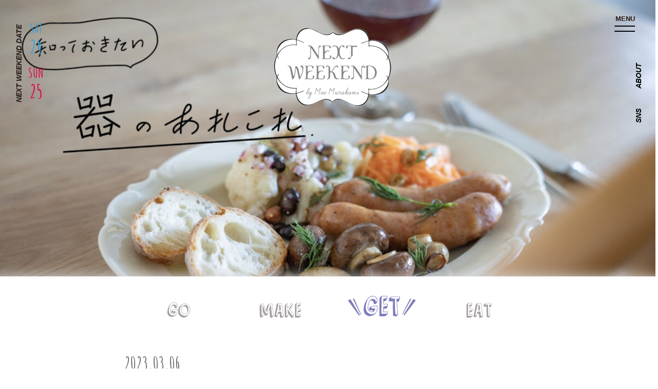

--- FILE ---
content_type: text/html; charset=UTF-8
request_url: https://nextweekend.jp/110545/
body_size: 16614
content:
<!DOCTYPE HTML>
<html lang="ja-JP">
<head>

<!-- Google tag (gtag.js) -->
<script async src="https://www.googletagmanager.com/gtag/js?id=G-JSP5T0MY77"></script>
<script>
  window.dataLayer = window.dataLayer || [];
  function gtag(){dataLayer.push(arguments);}
  gtag('js', new Date());
  gtag('config', 'G-JSP5T0MY77');
</script>

<!-- Google Tag Manager -->
<script>(function(w,d,s,l,i){w[l]=w[l]||[];w[l].push({'gtm.start':
new Date().getTime(),event:'gtm.js'});var f=d.getElementsByTagName(s)[0],
j=d.createElement(s),dl=l!='dataLayer'?'&l='+l:'';j.async=true;j.src=
'https://www.googletagmanager.com/gtm.js?id='+i+dl;f.parentNode.insertBefore(j,f);
})(window,document,'script','dataLayer','GTM-PL65797');</script>
<!-- End Google Tag Manager -->

<!-- Google Tag Manager -->
<script>(function(w,d,s,l,i){w[l]=w[l]||[];w[l].push({'gtm.start':
new Date().getTime(),event:'gtm.js'});var f=d.getElementsByTagName(s)[0],
j=d.createElement(s),dl=l!='dataLayer'?'&l='+l:'';j.async=true;j.src=
'https://www.googletagmanager.com/gtm.js?id='+i+dl;f.parentNode.insertBefore(j,f);
})(window,document,'script','dataLayer','GTM-MN9R5Q7');</script>
<!-- End Google Tag Manager -->

	<meta charset="UTF-8">
	<meta name="viewport" content="width=device-width, user-scalable=no, initial-scale=1.0, maximum-scale=1.0">
	<meta name="google" content="notranslate" />
	<meta http-equiv="content-language" content="ja">
	<meta name="google-site-verification" content="zAVBlywMKXC73y4ChbOVU4_ju16diK_WBPsybeG2wCs" />
	<meta property="og:image" content="https://nextweekend.jp/wp/wp-content/uploads/2023/03/fc6927a4cd7fc6f068de9eb5d3ae4aff-1-800x455.jpg">
	<meta name="twitter:image" content="https://nextweekend.jp/wp/wp-content/uploads/2023/03/fc6927a4cd7fc6f068de9eb5d3ae4aff-1-800x455.jpg">
	<meta itemprop="image" content="https://nextweekend.jp/wp/wp-content/themes/nextweekend/img/twitter_card.jpg">

	<link rel="shortcut icon" href="https://nextweekend.jp/wp/wp-content/themes/nextweekend/img/favicon.ico?201912122">
	<link rel="apple-touch-icon-precomposed" href="https://nextweekend.jp/wp/wp-content/themes/nextweekend/img/iosicon_150x150.png?201912122">

	<link href="https://fonts.googleapis.com/css?family=Amatic+SC:400,700|Delius" rel="stylesheet">
	<link href="https://fonts.googleapis.com/css?family=IM+Fell+Double+Pica" rel="stylesheet">
	<link href="https://fonts.googleapis.com/css?family=Josefin+Sans:400,400i,500,500i,700,700i&amp;display=swap&amp;subset=latin-ext,vietnamese" rel="stylesheet">
	<link rel="stylesheet" href="https://nextweekend.jp/wp/wp-content/themes/nextweekend/css/normalize.css">
	<link rel="stylesheet" type="text/css" href="//cdn.jsdelivr.net/npm/slick-carousel@1.8.1/slick/slick.css"/>
	<link rel="stylesheet" href="https://nextweekend.jp/wp/wp-content/themes/nextweekend/css/slider.css">
	<link rel="stylesheet" href="https://nextweekend.jp/wp/wp-content/themes/nextweekend/css/style.css?1769087033">
	<script type="text/javascript" src="https://nextweekend.jp/wp/wp-content/themes/nextweekend/js/jquery-2.2.4.min.js"></script>
	<script src="https://www.youtube.com/iframe_api"></script>
	<script type="text/javascript" src="//cdn.jsdelivr.net/npm/slick-carousel@1.8.1/slick/slick.min.js"></script>
	<script type="text/javascript" src="https://nextweekend.jp/wp/wp-content/themes/nextweekend/js/slider.js"></script>
	<script type="text/javascript" src="https://nextweekend.jp/wp/wp-content/themes/nextweekend/js/script.js?2020051901"></script>


	<script>var allowedBrowsers=["IEWin7","Chrome","Safari"];</script>
	<script src="https://nextweekend.jp/wp/wp-content/themes/nextweekend/js/SmoothScroll.min.js?ver=1.4.10"></script>
	<script>SmoothScroll({frameRate:60,animationTime:500,stepSize:100,pulseAlgorithm:1,pulseScale:4,pulseNormalize:1,accelerationDelta:50,accelerationMax:3,keyboardSupport:1,arrowScroll:50,fixedBackground:1});</script>
	<!--[if lt IE 9]>
		<script src="js/jquery-1.12.4.min.js"></script>
		<script src="js/html5shiv-printshiv.js"></script>
		<script src="js/html5shiv.js"></script>
	<![endif]-->
	<title>カフェやレストランのような一皿を。ラフで小慣れたワンプレートを作るコツ - NEXTWEEKEND</title>

		<!-- All in One SEO 4.1.10 -->
		<meta name="description" content="器コーディネーター伊藤唯さんによるコラム「知っておきたい器のあれこれ」。 今月も器で楽しむテーブルアイデアをお" />
		<meta name="robots" content="max-image-preview:large" />
		<link rel="canonical" href="https://nextweekend.jp/110545/" />
		<meta property="og:locale" content="ja_JP" />
		<meta property="og:site_name" content="NEXTWEEKEND" />
		<meta property="og:type" content="article" />
		<meta property="og:title" content="カフェやレストランのような一皿を。ラフで小慣れたワンプレートを作るコツ - NEXTWEEKEND" />
		<meta property="og:description" content="器コーディネーター伊藤唯さんによるコラム「知っておきたい器のあれこれ」。 今月も器で楽しむテーブルアイデアをお" />
		<meta property="og:url" content="https://nextweekend.jp/110545/" />
		<meta property="article:published_time" content="2023-03-06T12:02:09+00:00" />
		<meta property="article:modified_time" content="2023-03-06T12:02:09+00:00" />
		<meta name="twitter:card" content="summary" />
		<meta name="twitter:title" content="カフェやレストランのような一皿を。ラフで小慣れたワンプレートを作るコツ - NEXTWEEKEND" />
		<meta name="twitter:description" content="器コーディネーター伊藤唯さんによるコラム「知っておきたい器のあれこれ」。 今月も器で楽しむテーブルアイデアをお" />
		<script type="application/ld+json" class="aioseo-schema">
			{"@context":"https:\/\/schema.org","@graph":[{"@type":"WebSite","@id":"https:\/\/nextweekend.jp\/#website","url":"https:\/\/nextweekend.jp\/","name":"NEXTWEEKEND","description":"\u5b63\u7bc0\u306e\u697d\u3057\u307f\u3068\u5c0f\u3055\u306a\u5de5\u592b\u3067\u3001\u7406\u60f3\u306e\u751f\u6d3b\u3092\u53f6\u3048\u308b","inLanguage":"ja","publisher":{"@id":"https:\/\/nextweekend.jp\/#organization"}},{"@type":"Organization","@id":"https:\/\/nextweekend.jp\/#organization","name":"NEXTWEEKEND","url":"https:\/\/nextweekend.jp\/"},{"@type":"BreadcrumbList","@id":"https:\/\/nextweekend.jp\/110545\/#breadcrumblist","itemListElement":[{"@type":"ListItem","@id":"https:\/\/nextweekend.jp\/#listItem","position":1,"item":{"@type":"WebPage","@id":"https:\/\/nextweekend.jp\/","name":"\u30db\u30fc\u30e0","description":"\u300cNEXTWEEKEND\u300d\u30e9\u30a4\u30d5\u30b9\u30bf\u30a4\u30eb\u30d7\u30ed\u30c7\u30e5\u30fc\u30b5\u30fc\u6751\u4e0a\u840c\u304c\u4e3b\u5bb0\u3059\u308b\u30a6\u30a7\u30d6\u30de\u30ac\u30b8\u30f3\u3002\u6b21\u306e\u9031\u672b\u306b\u53d6\u308a\u5165\u308c\u305f\u3044\u7406\u60f3\u306e\u751f\u6d3b\u3092\u63d0\u6848\u3057\u307e\u3059\u3002#\u9031\u672b\u91ce\u5fc3\u304c\u30dd\u30a4\u30f3\u30c8\u3002","url":"https:\/\/nextweekend.jp\/"}}]},{"@type":"Person","@id":"https:\/\/nextweekend.jp\/author\/garten_author\/#author","url":"https:\/\/nextweekend.jp\/author\/garten_author\/","name":"garten_author","image":{"@type":"ImageObject","@id":"https:\/\/nextweekend.jp\/110545\/#authorImage","url":"https:\/\/secure.gravatar.com\/avatar\/a22b45a5d755e552a57d59f9f0584bb3?s=96&d=mm&r=g","width":96,"height":96,"caption":"garten_author"}},{"@type":"WebPage","@id":"https:\/\/nextweekend.jp\/110545\/#webpage","url":"https:\/\/nextweekend.jp\/110545\/","name":"\u30ab\u30d5\u30a7\u3084\u30ec\u30b9\u30c8\u30e9\u30f3\u306e\u3088\u3046\u306a\u4e00\u76bf\u3092\u3002\u30e9\u30d5\u3067\u5c0f\u6163\u308c\u305f\u30ef\u30f3\u30d7\u30ec\u30fc\u30c8\u3092\u4f5c\u308b\u30b3\u30c4 - NEXTWEEKEND","description":"\u5668\u30b3\u30fc\u30c7\u30a3\u30cd\u30fc\u30bf\u30fc\u4f0a\u85e4\u552f\u3055\u3093\u306b\u3088\u308b\u30b3\u30e9\u30e0\u300c\u77e5\u3063\u3066\u304a\u304d\u305f\u3044\u5668\u306e\u3042\u308c\u3053\u308c\u300d\u3002 \u4eca\u6708\u3082\u5668\u3067\u697d\u3057\u3080\u30c6\u30fc\u30d6\u30eb\u30a2\u30a4\u30c7\u30a2\u3092\u304a","inLanguage":"ja","isPartOf":{"@id":"https:\/\/nextweekend.jp\/#website"},"breadcrumb":{"@id":"https:\/\/nextweekend.jp\/110545\/#breadcrumblist"},"author":"https:\/\/nextweekend.jp\/author\/garten_author\/#author","creator":"https:\/\/nextweekend.jp\/author\/garten_author\/#author","image":{"@type":"ImageObject","@id":"https:\/\/nextweekend.jp\/#mainImage","url":"https:\/\/nextweekend.jp\/wp\/wp-content\/uploads\/2023\/03\/fc6927a4cd7fc6f068de9eb5d3ae4aff-1-scaled.jpg","width":2560,"height":1455},"primaryImageOfPage":{"@id":"https:\/\/nextweekend.jp\/110545\/#mainImage"},"datePublished":"2023-03-06T12:02:09+09:00","dateModified":"2023-03-06T12:02:09+09:00"},{"@type":"BlogPosting","@id":"https:\/\/nextweekend.jp\/110545\/#blogposting","name":"\u30ab\u30d5\u30a7\u3084\u30ec\u30b9\u30c8\u30e9\u30f3\u306e\u3088\u3046\u306a\u4e00\u76bf\u3092\u3002\u30e9\u30d5\u3067\u5c0f\u6163\u308c\u305f\u30ef\u30f3\u30d7\u30ec\u30fc\u30c8\u3092\u4f5c\u308b\u30b3\u30c4 - NEXTWEEKEND","description":"\u5668\u30b3\u30fc\u30c7\u30a3\u30cd\u30fc\u30bf\u30fc\u4f0a\u85e4\u552f\u3055\u3093\u306b\u3088\u308b\u30b3\u30e9\u30e0\u300c\u77e5\u3063\u3066\u304a\u304d\u305f\u3044\u5668\u306e\u3042\u308c\u3053\u308c\u300d\u3002 \u4eca\u6708\u3082\u5668\u3067\u697d\u3057\u3080\u30c6\u30fc\u30d6\u30eb\u30a2\u30a4\u30c7\u30a2\u3092\u304a","inLanguage":"ja","headline":"\u30ab\u30d5\u30a7\u3084\u30ec\u30b9\u30c8\u30e9\u30f3\u306e\u3088\u3046\u306a\u4e00\u76bf\u3092\u3002\u30e9\u30d5\u3067\u5c0f\u6163\u308c\u305f\u30ef\u30f3\u30d7\u30ec\u30fc\u30c8\u3092\u4f5c\u308b\u30b3\u30c4","author":{"@id":"https:\/\/nextweekend.jp\/author\/garten_author\/#author"},"publisher":{"@id":"https:\/\/nextweekend.jp\/#organization"},"datePublished":"2023-03-06T12:02:09+09:00","dateModified":"2023-03-06T12:02:09+09:00","articleSection":"GET","mainEntityOfPage":{"@id":"https:\/\/nextweekend.jp\/110545\/#webpage"},"isPartOf":{"@id":"https:\/\/nextweekend.jp\/110545\/#webpage"},"image":{"@type":"ImageObject","@id":"https:\/\/nextweekend.jp\/#articleImage","url":"https:\/\/nextweekend.jp\/wp\/wp-content\/uploads\/2023\/03\/fc6927a4cd7fc6f068de9eb5d3ae4aff-1-scaled.jpg","width":2560,"height":1455}}]}
		</script>
		<!-- All in One SEO -->

<link rel='dns-prefetch' href='//s.w.org' />
<link rel="alternate" type="application/rss+xml" title="NEXTWEEKEND &raquo; カフェやレストランのような一皿を。ラフで小慣れたワンプレートを作るコツ のコメントのフィード" href="https://nextweekend.jp/110545/feed/" />
		<script type="text/javascript">
			window._wpemojiSettings = {"baseUrl":"https:\/\/s.w.org\/images\/core\/emoji\/13.1.0\/72x72\/","ext":".png","svgUrl":"https:\/\/s.w.org\/images\/core\/emoji\/13.1.0\/svg\/","svgExt":".svg","source":{"concatemoji":"https:\/\/nextweekend.jp\/wp\/wp-includes\/js\/wp-emoji-release.min.js?ver=5.8.12"}};
			!function(e,a,t){var n,r,o,i=a.createElement("canvas"),p=i.getContext&&i.getContext("2d");function s(e,t){var a=String.fromCharCode;p.clearRect(0,0,i.width,i.height),p.fillText(a.apply(this,e),0,0);e=i.toDataURL();return p.clearRect(0,0,i.width,i.height),p.fillText(a.apply(this,t),0,0),e===i.toDataURL()}function c(e){var t=a.createElement("script");t.src=e,t.defer=t.type="text/javascript",a.getElementsByTagName("head")[0].appendChild(t)}for(o=Array("flag","emoji"),t.supports={everything:!0,everythingExceptFlag:!0},r=0;r<o.length;r++)t.supports[o[r]]=function(e){if(!p||!p.fillText)return!1;switch(p.textBaseline="top",p.font="600 32px Arial",e){case"flag":return s([127987,65039,8205,9895,65039],[127987,65039,8203,9895,65039])?!1:!s([55356,56826,55356,56819],[55356,56826,8203,55356,56819])&&!s([55356,57332,56128,56423,56128,56418,56128,56421,56128,56430,56128,56423,56128,56447],[55356,57332,8203,56128,56423,8203,56128,56418,8203,56128,56421,8203,56128,56430,8203,56128,56423,8203,56128,56447]);case"emoji":return!s([10084,65039,8205,55357,56613],[10084,65039,8203,55357,56613])}return!1}(o[r]),t.supports.everything=t.supports.everything&&t.supports[o[r]],"flag"!==o[r]&&(t.supports.everythingExceptFlag=t.supports.everythingExceptFlag&&t.supports[o[r]]);t.supports.everythingExceptFlag=t.supports.everythingExceptFlag&&!t.supports.flag,t.DOMReady=!1,t.readyCallback=function(){t.DOMReady=!0},t.supports.everything||(n=function(){t.readyCallback()},a.addEventListener?(a.addEventListener("DOMContentLoaded",n,!1),e.addEventListener("load",n,!1)):(e.attachEvent("onload",n),a.attachEvent("onreadystatechange",function(){"complete"===a.readyState&&t.readyCallback()})),(n=t.source||{}).concatemoji?c(n.concatemoji):n.wpemoji&&n.twemoji&&(c(n.twemoji),c(n.wpemoji)))}(window,document,window._wpemojiSettings);
		</script>
		<style type="text/css">
img.wp-smiley,
img.emoji {
	display: inline !important;
	border: none !important;
	box-shadow: none !important;
	height: 1em !important;
	width: 1em !important;
	margin: 0 .07em !important;
	vertical-align: -0.1em !important;
	background: none !important;
	padding: 0 !important;
}
</style>
	<link rel='stylesheet' id='liquid-block-speech-css'  href='https://nextweekend.jp/wp/wp-content/plugins/liquid-speech-balloon/css/block.css?ver=5.8.12' type='text/css' media='all' />
<link rel='stylesheet' id='wp-pagenavi-css'  href='https://nextweekend.jp/wp/wp-content/plugins/wp-pagenavi/pagenavi-css.css?ver=2.70' type='text/css' media='all' />
<link rel="https://api.w.org/" href="https://nextweekend.jp/wp-json/" /><link rel="alternate" type="application/json" href="https://nextweekend.jp/wp-json/wp/v2/posts/110545" /><link rel="EditURI" type="application/rsd+xml" title="RSD" href="https://nextweekend.jp/wp/xmlrpc.php?rsd" />
<link rel="wlwmanifest" type="application/wlwmanifest+xml" href="https://nextweekend.jp/wp/wp-includes/wlwmanifest.xml" /> 
<meta name="generator" content="WordPress 5.8.12" />
<link rel='shortlink' href='https://nextweekend.jp/?p=110545' />
<link rel="alternate" type="application/json+oembed" href="https://nextweekend.jp/wp-json/oembed/1.0/embed?url=https%3A%2F%2Fnextweekend.jp%2F110545%2F" />
<link rel="alternate" type="text/xml+oembed" href="https://nextweekend.jp/wp-json/oembed/1.0/embed?url=https%3A%2F%2Fnextweekend.jp%2F110545%2F&#038;format=xml" />
<style type="text/css">.liquid-speech-balloon-00 .liquid-speech-balloon-avatar { background-image: url("https://nextweekend.jp/wp/wp-content/uploads/2023/05/DSC00705-scaled.jpg"); } .liquid-speech-balloon-00 .liquid-speech-balloon-avatar::after { content: "でわき"; } </style>
	<!-- Facebook Pixel Code -->
	<script>
	!function(f,b,e,v,n,t,s)
	{if(f.fbq)return;n=f.fbq=function(){n.callMethod?
	n.callMethod.apply(n,arguments):n.queue.push(arguments)};
	if(!f._fbq)f._fbq=n;n.push=n;n.loaded=!0;n.version='2.0';
	n.queue=[];t=b.createElement(e);t.async=!0;
	t.src=v;s=b.getElementsByTagName(e)[0];
	s.parentNode.insertBefore(t,s)}(window, document,'script',
	'https://connect.facebook.net/en_US/fbevents.js');
	fbq('init', '203176681921278');
	fbq('track', 'PageView');
	</script>
	<noscript><img height="1" width="1" style="display:none"
	src="https://www.facebook.com/tr?
	id=203176681921278&ev=PageView&noscript=1"
	/></noscript>
	<!-- End Facebook Pixel Code -->
</head>

<!--<body class="menuOpen">-->
<!--<body class="hashOpen">-->
<body id="body" class=" ">

<!-- Google Tag Manager (noscript) -->
<noscript><iframe src="https://www.googletagmanager.com/ns.html?id=GTM-PL65797"
height="0" width="0" style="display:none;visibility:hidden"></iframe></noscript>
<!-- End Google Tag Manager (noscript) -->

<!-- Google Tag Manager (noscript) -->
<noscript><iframe src="https://www.googletagmanager.com/ns.html?id=GTM-MN9R5Q7"
height="0" width="0" style="display:none;visibility:hidden"></iframe></noscript>
<!-- End Google Tag Manager (noscript) -->

	<div class="wrap inside" id="single">

		<!--	<div id="fixMenu" class="menuView">-->
		<div id="fixMenu">
			<div class="inner">
				<a href="https://nextweekend.jp" class="logo"><img src="https://nextweekend.jp/wp/wp-content/themes/nextweekend/img/hash_logo.png" alt=""></a>
				<ul class="menuList">
					<li class="menuHash"><a class="openHashBtn"><img src="https://nextweekend.jp/wp/wp-content/themes/nextweekend/img/top_menu_search.png" alt="search"></a></li>
					<li class="menuGo"><a href="https://nextweekend.jp/go/"><img src="https://nextweekend.jp/wp/wp-content/themes/nextweekend/img/menu_go.png" alt="GO"></a></li>
					<li class="menuMake"><a href="https://nextweekend.jp/make/"><img src="https://nextweekend.jp/wp/wp-content/themes/nextweekend/img/menu_make.png" alt="MAKE"></a></li>
					<li class="menuGet"><a href="https://nextweekend.jp/get/"><img src="https://nextweekend.jp/wp/wp-content/themes/nextweekend/img/menu_get.png" alt="GET"></a></li>
					<li class="menuEat"><a href="https://nextweekend.jp/eat/"><img src="https://nextweekend.jp/wp/wp-content/themes/nextweekend/img/menu_eat.png" alt="EAT"></a></li>
				</ul>
			</div>
		</div>

		<div class="fixLeft">
			<div class="date">
				<strong>NEXT WEEKEND DATE</strong>


				<ul class="weekend">
					<li class="sat">
						<a  target="_blank">
							<span>SAT</span><span>24</span>
						</a>
					</li>
					<li class="sun">
						<a  target="_blank">
							<span>SUN</span><span>25</span>
						</a>
					</li>
				</ul>
			</div>
		</div>

		<div id="openMenuBtn" class="menuBtn">
			<strong>MENU</strong>
			<span class="bar"></span>
			<span class="bar"></span>
		</div>




		<div class="fixRight">
			<div class="sideMenu">
				<ul class="sideList">
					<li class="sns" id="snsHover"><a>SNS</a></li>
					<li class="about"><a href="https://nextweekend.jp/about/">ABOUT</a></li>
				</ul>
				<ul class="snsList">
					<li class="snsInstagram"><a href="https://www.instagram.com/nextweekend_jp/" target="_blank"><img src="https://nextweekend.jp/wp/wp-content/themes/nextweekend/images/common/btn_nav_instagram.png" alt="INSTAGRAM"></a></li>
					<li class="snsPinterest"><a href="https://pin.it/3lVkcge" target="_blank"><img src="https://nextweekend.jp/wp/wp-content/themes/nextweekend/images/common/btn_nav_pinterest.png" alt="PINTEREST"></a></li>					
					<li class="snsFacebook"><a href="https://www.facebook.com/nextweekend.jp" target="_blank"><img src="https://nextweekend.jp/wp/wp-content/themes/nextweekend/images/common/btn_nav_fb.png" alt="FACEBOOK"></a></li>
					<li class="snsTwitter"><a href="https://twitter.com/NEXTWEEKEND_jp" target="_blank"><img src="https://nextweekend.jp/wp/wp-content/themes/nextweekend/images/common/btn_nav_tw.png" alt="TWITTER"></a></li>
					<li class="snsYoutube"><a href="https://www.youtube.com/user/NEXTWEEKENDofficial" target="_blank"><img src="https://nextweekend.jp/wp/wp-content/themes/nextweekend/images/common/btn_nav_youtube.png" alt="YOUTUBE"></a></li>
					<li class="snsLine"><a href="https://line.me/R/ti/p/%40nextweekend_jp" target="_blank"><img src="https://nextweekend.jp/wp/wp-content/themes/nextweekend/images/common/btn_nav_line.png" alt="LINE"></a></li>
				</ul>
			</div>
		</div>


	<header class="header" style="background-image:url('https://nextweekend.jp/wp/wp-content/uploads/2023/03/fc6927a4cd7fc6f068de9eb5d3ae4aff-1-1200x682.jpg')">
		<div class="headInner">

			<div class="headMain loadInit">
				<div class="top_header">
					<!-- <img src="https://nextweekend.jp/wp/wp-content/themes/nextweekend/img/single_img_bg.png" alt=""> -->
					<h1 class="head_logo">
						<a href="https://nextweekend.jp">
							<img src="https://nextweekend.jp/wp/wp-content/themes/nextweekend/img/logo_bg.png" alt="" class="bg">
							<img src="https://nextweekend.jp/wp/wp-content/themes/nextweekend/img/logo.png" alt="" class="real">
							<div id="svg_logo"></div>
						</a>
					</h1>
				</div>
			</div>
		</div>
	</header>
	<div class="mainWrap">
		<div class="inner">

			<main id="main">

				<div class="headMenu">
					<ul>
						<li class="menuGo ">
							<a><img src="https://nextweekend.jp/wp/wp-content/themes/nextweekend/img/menu_go.png" alt="GO"></a>
						</li>
						<li class="menuMake ">
							<a><img src="https://nextweekend.jp/wp/wp-content/themes/nextweekend/img/menu_make.png" alt="MAKE"></a>
						</li>
						<li class="menuGet current">
							<a><img src="https://nextweekend.jp/wp/wp-content/themes/nextweekend/img/menu_get.png" alt="GET"></a>
						</li>
						<li class="menuEat ">
							<a><img src="https://nextweekend.jp/wp/wp-content/themes/nextweekend/img/menu_eat.png" alt="EAT"></a>
						</li>
					</ul>
				</div>
				<div class="singleCont">
					<div class="articleInfos">
						<div class="clearfix">
							<div class="date">2023.03.06</div>
							<div class="hashList">
								<ul>
								</ul>
							</div>
						</div>

						<div class="title">カフェやレストランのような一皿を。ラフで小慣れたワンプレートを作るコツ</div>
					</div>
					<div class="articleAuthor intro_column intro_column_top">
						<div class="table">
							<a href="https://nextweekend.jp/column/yui/">
								<img class="" src="https://nextweekend.jp/wp/wp-content/uploads/2017/04/yuiito.jpg" alt="">
								<div class="authorData">
									<div class="authorName">伊藤唯</div>
									<div class="authorDivision">Yui Ito</div>
								</div>
							</a>
						</div>
<!--
						<div class="authorText">
														<div class="intro_title"><a href="https://nextweekend.jp/column/yui/">知っておきたい器のあれこれ</a></div>
														<p>器初心者さんのお買い物の参考になるような情報や、テーブル悩みを解消する楽しい器の提案を、器コーディネーターに教えてもらう連載です。</p>
													</div>
-->
					</div>

					<section class="articleCont">
						<blockquote><p>器コーディネーター<a href="https://www.instagram.com/yui_itoh/">伊藤唯</a>さんによるコラム「<a href="https://nextweekend.jp/column/yui/" target="_blank" rel="noopener noreferrer">知っておきたい器のあれこれ</a>」。</p>
<p>今月も器で楽しむテーブルアイデアをお届けしていきます。</p></blockquote>
<p><img loading="lazy" class="alignnone size-large wp-image-110547" src="https://nextweekend.jp/wp/wp-content/uploads/2023/03/oneplate_00.05-800x600.jpeg" alt="" width="800" height="600" /></p>
<p>器で楽しむテーブルアイデア、3月はレストランみたいなワンプレートの作り方。</p>
<p>忙しいとき、おいしいものをひと皿にさっとまとめられたら、魅力的です。</p>
<p>気軽に、でも楽しく仕上げるコツを、パンを使った献立で探求してみました。</p>
<p>&nbsp;</p>
<h2 class="cooking-title-h2">朝の定番アイテムは、ラフなブランチプレートに</h2>
<p><img loading="lazy" class="alignnone size-large wp-image-110548" src="https://nextweekend.jp/wp/wp-content/uploads/2023/03/oneplate_01-800x600.jpeg" alt="" width="800" height="600" /></p>
<p>ゆっくり始まる週末の朝。</p>
<p>定番アイテムを丁寧に並べたブランチプレートはいかがでしょう。</p>
<p>並べる感覚で仕上がるくらいの潔さですが、上手にまとまっているだけで食べる前から嬉しくなってきませんか。</p>
<p><img loading="lazy" class="alignnone size-large wp-image-110549" src="https://nextweekend.jp/wp/wp-content/uploads/2023/03/oneplate_02-800x600.jpeg" alt="" width="800" height="600" /><br />
<span style="color: #808080;">▲プレート：ディゴワン＆サルグミンヌ（ヴィンテージ）、スプーン：<a href="https://www.facebook.com/people/%E6%9C%A8%E3%81%AE%E3%81%86%E3%81%A4%E3%82%8F%E3%81%A8%E3%81%AB%E3%81%BB%E3%82%93%E3%81%BF%E3%81%A4%E3%81%B0%E3%81%A1-%E5%8A%A0%E8%97%A4%E8%82%B2%E5%AD%90/100070718302222/" target="_blank" rel="noopener">加藤育子</a>、エッグカップ：アラビア（ヴィンテージ）、グラス：<a href="https://www.instagram.com/miyooyabu/" target="_blank" rel="noopener">おおやぶみよ</a></span></p>
<p>お皿の奥に塩とゆで卵、手前にチーズとパンを並べて、パンのお隣にはバターとジャムを。</p>
<p>ラフな盛り合わせは、“小さいプレートにぎゅっと”が似合います。</p>
<p>ジャムやバターをカップに入れたり、ゆで卵は殻を向いて切ったりお好みでアレンジを。</p>
<p>&nbsp;</p>
<h2 class="cooking-title-h2">オープンサンドのランチプレートは、大皿に</h2>
<p><img loading="lazy" class="alignnone size-large wp-image-110550" src="https://nextweekend.jp/wp/wp-content/uploads/2023/03/oneplate_03-800x600.jpeg" alt="" width="800" height="600" /></p>
<p>軽いランチにオープンサンド。</p>
<p>滞在したドイツのカフェでよく見かけて、家でも取り入れはじめました。</p>
<p>見た目は美しいのに、麺を茹でるよりも手軽なので、自宅でのひとりランチにぴったりなんです。</p>
<p><img loading="lazy" class="alignnone size-large wp-image-110551" src="https://nextweekend.jp/wp/wp-content/uploads/2023/03/oneplate_04-800x600.jpeg" alt="" width="800" height="600" /><br />
<span style="color: #808080;">▲プレート：<a href="https://www.instagram.com/_narumiyashiro_/" target="_blank" rel="noopener">narumiyashiro</a>、カップ：<a href="https://www.instagram.com/rokuroboys/" target="_blank" rel="noopener">佐々木康弘</a>、カトラリー：カイボイスン</span></p>
<p>盛り付ける器はあえて大きめなプレートを選び、余白を十分にとって。</p>
<p>シンプルな組み合わせなので、胡椒やチーズなどのトッピングは、たっぷりはみ出し気味にすると雰囲気よく仕上がります。</p>
<p>リーフミックスを添えたら、手軽だけれど美しくて、お腹も満足なランチプレートの完成です。</p>
<p>&nbsp;</p>
<h2 class="cooking-title-h2">ひとりアペロのおつまみは、オーバル皿に</h2>
<p><img loading="lazy" class="alignnone size-large wp-image-110547" src="https://nextweekend.jp/wp/wp-content/uploads/2023/03/oneplate_00.05-800x600.jpeg" alt="" width="800" height="600" /></p>
<p>ひとりアペロを楽しむときの、前菜の盛り合わせをつくるなら、丸プレートよりもオーバルプレートが決まりやすいことに気づきました。</p>
<p>縦方向が狭いので、器のカーブに沿って並べていくだけで、しっかりいい雰囲気にまとまります。</p>
<p><img loading="lazy" class="alignnone size-large wp-image-110552" src="https://nextweekend.jp/wp/wp-content/uploads/2023/03/oneplate_06-800x600.jpeg" alt="" width="800" height="600" /><br />
<span style="color: #808080;">▲オーバルプレート：フッチェンロイター（ヴィンテージ）、グラス：<a href="https://www.instagram.com/komakikohei/" target="_blank" rel="noopener">小牧広平</a></span></p>
<p>献立のポイントは、こってり味のメニューを1つまでにして、混ぜてもおいしく食べられるものを組み合わせること。</p>
<p>そうすると、くっきり盛り分けずとも、混ざった味わいを楽しみながら最後まで食べ進められますよ。</p>
<p>&nbsp;</p>
<p><img loading="lazy" class="alignnone size-large wp-image-110553" src="https://nextweekend.jp/wp/wp-content/uploads/2023/03/oneplate_07-800x600.jpeg" alt="" width="800" height="600" /></p>
<p>ラフが似合う盛り付けを選べば、意外と難しくないワンプレート。</p>
<p>「お、決まったな」と思うひと皿ができると、短い時間で食べる食事でも、ほんのすこしリフレッシュできる気がします。</p>
<p>無理しない、楽しいワンプレートが見つかりますように。</p>
<p>&nbsp;</p>
<h2 class="cooking-title-h2">今月の器メモ</h2>
<p><img loading="lazy" class="alignnone size-large wp-image-110641" src="https://nextweekend.jp/wp/wp-content/uploads/2023/03/89d66dccaf98640456e7dc19a565c465-800x600.jpeg" alt="" width="800" height="600" /></p>
<blockquote><p>今回ゆで卵をのせたのは、エッグカップというまさにゆで卵のためのアイテム。</p>
<p>なくてもいい器ですが、ひとつあると、朝ご飯にゆで卵を登場させるのが楽しくなりますよ。</p>
<p>朝はパン派の方はぜひ。</p></blockquote>
<p>&nbsp;</p>
<p>Editor：<a href="https://www.instagram.com/tomo86chan/" target="_blank" rel="noopener">Tomomi Watanabe</a> , <strong><a href="https://www.instagram.com/f_amechan/" target="_blank" rel="noopener">ふじのあやこ</a></strong></p>
<p>&nbsp;</p>
<h2 class="cooking-title-h2">野心を叶えたら、ハッシュタグでシェア</h2>
<p><img src="https://nextweekend.jp/wp/wp-content/uploads/2019/10/9519021ff18498a0f3fbbf8fcb80b015-800x450-800x450-1-800x450.jpg" /></p>
<p>NEXTWEEKENDでは、毎月季節のテーマに合わせたハッシュタグや、企画ごとのハッシュタグをつくっています。<br />
読者の皆さんと一緒に同じハッシュタグを使って、季節の小さな野心を叶えていき、そのタグに集まった投稿をもとにコンテンツを作るという素敵な循環…！<br />
それを私たちは、「野心サイクル」と呼んでいます。<br />
ぜひみなさんの叶えた野心は、ハッシュタグ「<a href="https://www.instagram.com/explore/tags/%E9%80%B1%E6%9C%AB%E9%87%8E%E5%BF%83/" target="_blank" rel="noopener noreferrer">#週末野心</a>」で教えてくださいね。<br />
▶︎今月のハッシュタグ「<a href="https://www.instagram.com/explore/tags/%E6%98%A5%E3%81%AE%E7%9B%AE%E7%B7%9A/" target="_blank" rel="noopener">#春の目線</a>」も募集中！</p>
					</section>
					<div class="articleAuthor intro_column">
						<div class="table">
							<a href="https://nextweekend.jp/column/yui/">
								<img class="" src="https://nextweekend.jp/wp/wp-content/uploads/2017/04/yuiito.jpg" alt="">
								<div class="authorData">
									<div class="authorName">伊藤唯</div>
									<div class="authorDivision">Yui Ito</div>
								</div>
							</a>
						</div>
						<div class="authorText">
														<div class="intro_title"><a href="https://nextweekend.jp/column/yui/">知っておきたい器のあれこれ</a></div>
														<p>器初心者さんのお買い物の参考になるような情報や、テーブル悩みを解消する楽しい器の提案を、器コーディネーターに教えてもらう連載です。</p>
													</div>
					</div>
					<div class="sns_share">
						<h2 class="secTitle title">Share On</h2>
						<div class="share-parts pconly">
							<a class="fb" href="http://www.facebook.com/share.php?u=https://nextweekend.jp/110545/" onclick="window.open(this.href, 'FBwindow', 'width=650, height=450, menubar=no, toolbar=no, scrollbars=yes'); return false;"><img src="https://nextweekend.jp/wp/wp-content/themes/nextweekend/images/common/btn_nav_fb.png" alt=""></a>
							<a class="tw" href="http://twitter.com/share?url=https://nextweekend.jp/110545/&text=カフェやレストランのような一皿を。ラフで小慣れたワンプレートを作るコツ @nextweekend_jp" target="_blank"><img src="https://nextweekend.jp/wp/wp-content/themes/nextweekend/images/common/btn_nav_tw.png" alt=""></a>
							<a class="line btn" href="http://line.me/R/msg/text/?カフェやレストランのような一皿を。ラフで小慣れたワンプレートを作るコツ https://nextweekend.jp/110545/"><img src="https://nextweekend.jp/wp/wp-content/themes/nextweekend/images/common/btn_nav_line.png" alt=""></a>
						</div>
					</div>
				</div>

				<div class="related article">
					<h2 class="secTitle title hidden"><img src="https://nextweekend.jp/wp/wp-content/themes/nextweekend/img/sub_title_relatedarticle.png" alt=""></h2>
					<div class="articleList">
						<ul>
							<li class="articleCom cat_bg_get">
								<a class="articleImg articleImgCom animated" href="https://nextweekend.jp/109549/"><img src="https://nextweekend.jp/wp/wp-content/uploads/2023/02/220203_utsuwathumbnail-250x142.jpg" alt=""></a>
								<div class="articleArea">
									<div class="clearfix">
										<a href="https://nextweekend.jp/get/" class="cat cat_get"></a>
										<div class="date">2023.02.07</div>
									</div>
									<a class="text" href="https://nextweekend.jp/109549/">さりげない赤がポイント。こもる日の楽しみにしたい、お菓子テーブルのアイデア</a>
								</div>
							</li>
							<li class="articleCom cat_bg_get">
								<a class="articleImg articleImgCom animated" href="https://nextweekend.jp/108611/"><img src="https://nextweekend.jp/wp/wp-content/uploads/2023/01/2301_utsuwacolumn-250x142.jpg" alt=""></a>
								<div class="articleArea">
									<div class="clearfix">
										<a href="https://nextweekend.jp/get/" class="cat cat_get"></a>
										<div class="date">2023.01.08</div>
									</div>
									<a class="text" href="https://nextweekend.jp/108611/">器の使い方を学びたいという方必見！愛すべき小皿を活躍させる、すこし新鮮な朝ごはん</a>
								</div>
							</li>
							<li class="articleCom cat_bg_get">
								<a class="articleImg articleImgCom animated" href="https://nextweekend.jp/107130/"><img src="https://nextweekend.jp/wp/wp-content/uploads/2022/12/2212_utsuwacolumn-250x142.jpg" alt=""></a>
								<div class="articleArea">
									<div class="clearfix">
										<a href="https://nextweekend.jp/get/" class="cat cat_get"></a>
										<div class="date">2022.12.09</div>
									</div>
									<a class="text" href="https://nextweekend.jp/107130/">ニュアンスカラーと形がポイント。気軽な乾杯テーブルの作りかた</a>
								</div>
							</li>
							<li class="articleCom cat_bg_get">
								<a class="articleImg articleImgCom animated" href="https://nextweekend.jp/103683/"><img src="https://nextweekend.jp/wp/wp-content/uploads/2022/09/2209_utsuwathumbnail_3-250x142.jpg" alt=""></a>
								<div class="articleArea">
									<div class="clearfix">
										<a href="https://nextweekend.jp/get/" class="cat cat_get"></a>
										<div class="date">2022.09.09</div>
									</div>
									<a class="text" href="https://nextweekend.jp/103683/">パンやフルーツをカゴにぎゅっと詰めて出掛けたい、器と楽しむピクニック</a>
								</div>
							</li>
							<li class="articleCom cat_bg_get">
								<a class="articleImg articleImgCom animated" href="https://nextweekend.jp/45691/"><img src="https://nextweekend.jp/wp/wp-content/uploads/2019/01/1-250x142.jpg" alt=""></a>
								<div class="articleArea">
									<div class="clearfix">
										<a href="https://nextweekend.jp/get/" class="cat cat_get"></a>
										<div class="date">2019.01.09</div>
									</div>
									<a class="text" href="https://nextweekend.jp/45691/">調理道具としてもお皿としても使える！料理の幅がぐっと広がる器3選</a>
								</div>
							</li>
							<li class="articleCom cat_bg_make">
								<a class="articleImg articleImgCom animated" href="https://nextweekend.jp/46355/"><img src="https://nextweekend.jp/wp/wp-content/uploads/2019/01/07-250x142.jpg" alt=""></a>
								<div class="articleArea">
									<div class="clearfix">
										<a href="https://nextweekend.jp/make/" class="cat cat_make"></a>
										<div class="date">2019.01.23</div>
									</div>
									<a class="text" href="https://nextweekend.jp/46355/">大切にしたい食器やカトラリーに。覚えておきたいお手入れ方法</a>
								</div>
							</li>
						</ul>
					</div>
				</div>




			</main>
<footer id="footer" class="siteFooter">
	<div class="siteFooter--inner">
		<div class="siteFooter--top">
			<div class="siteFooter--title">Follow Us On</div>
			<ul class="siteFooter--sns">
				<li><a href="https://www.instagram.com/nextweekend_jp/" target="_blank"><img src="https://nextweekend.jp/wp/wp-content/themes/nextweekend/images/common/btn_nav_instagram.png" alt="INSTAGRAM"></a></li>
				<li><a href="https://pin.it/3lVkcge" target="_blank"><img src="https://nextweekend.jp/wp/wp-content/themes/nextweekend/images/common/btn_nav_pinterest.png" alt="PINTEREST"></a></li>
				<li><a href="https://www.facebook.com/nextweekend.jp" target="_blank"><img src="https://nextweekend.jp/wp/wp-content/themes/nextweekend/images/common/btn_nav_fb.png" alt="FACEBOOK"></a></li>
				<li><a href="https://twitter.com/NEXTWEEKEND_jp" target="_blank"><img src="https://nextweekend.jp/wp/wp-content/themes/nextweekend/images/common/btn_nav_tw.png" alt="TWITTER"></a></li>
				<li><a href="https://www.youtube.com/user/NEXTWEEKENDofficial" target="_blank"><img src="https://nextweekend.jp/wp/wp-content/themes/nextweekend/images/common/btn_nav_youtube.png" alt="YOUTUBE"></a></li>
				<li><a href="https://line.me/R/ti/p/%40nextweekend_jp" target="_blank"><img src="https://nextweekend.jp/wp/wp-content/themes/nextweekend/images/common/btn_nav_line.png" alt="LINE"></a></li>
			</ul>
		</div>
		<div class="siteFooter--main">
			<ul class="siteFooter--linkList">
				<li><a href="http://nextweekendstore.jp/"><img src="https://nextweekend.jp/wp/wp-content/themes/nextweekend/images/common/icon_cart_2.png" alt="LINE"><span>NEXTWEEKEND STORE</span></a></li>
				<li><a href="https://www.instagram.com/gartencoffee/" target="_blank"><span>GARTEN COFFEE &amp; Seasonal WISHES</span><img src="https://nextweekend.jp/wp/wp-content/themes/nextweekend/images/common/icon_targetBlank.png"></a></li>
				<li><a href="https://www.gar-ten.com/" target="_blank"><span>Garten.inc</span><img src="https://nextweekend.jp/wp/wp-content/themes/nextweekend/images/common/icon_targetBlank.png" alt="Garten.inc"></a></li>
			</ul>
			<div class="siteFooter--anchor"><a href="https://nextweekend.jp/community_project/">広告掲載・タイアップについてのお問合せ</a></div>
			<div class="siteFooter--anchor"><a href="https://nextweekend.jp/contact/">記事・サービスについてのお問合せ</a></div>
			<div class="siteFooter--text">
				<div class="siteFooter--address">ROOM 105, Rosabianca Building, 3-42-11,<br>Jingumae,Shibuya-ku,Tokyo,JAPAN</div>
			</div>
		</div>
		<div class="siteFooter--bottom">
			<div class="siteFooter--figure">
				<div class="siteFooter--image"><img src="https://nextweekend.jp/wp/wp-content/themes/nextweekend/img/logo.png"></div>
			</div>
			<div class="siteFooter--text">
				<div class="siteFooter--copyright">
					<div class="siteFooter--image"><img src="https://nextweekend.jp/wp/wp-content/themes/nextweekend/images/common/icon_copyright_1.png"></div>
					<div class="siteFooter--string">GARTEN　All Rights Reserved.</div>
				</div>
			</div>
		</div>
	</div>
</footer>		</div>
	</div>
	<div id="toTop"><a href=""><img src="https://nextweekend.jp/wp/wp-content/themes/nextweekend/img/to_top.png" alt=""></a></div>

	<div id="modal">
		<div id="globalNav">
			<div class="globalInner">
				<nav id="main_nav">
					<div id="main_nav_contents">
<!--
						<div class="wrapper">
							<div class="nav_header">
								<h1 class="head_logo"><a href="https://nextweekend.jp"><img src="https://nextweekend.jp/wp/wp-content/themes/nextweekend/img/logo_scroll.png" alt=""><img src="https://nextweekend.jp/wp/wp-content/themes/nextweekend/img/logo_nav2.png" alt=""></a></h1>
							</div>
						</div>
-->
						<div class="wrapper">
							<div class="nav_body">
								<div class="row1">
									<ul class="normal">
										<li><a href="https://nextweekend.jp/all/"><span>ALL ARTICLE</span><small>／ すべての記事</small></a></li>
										<li><a href="https://nextweekend.jp/series/"><span>SERIES</span><small>／ 特集一覧</small></a></li>
										<li><a href="https://nextweekend.jp/column/"><span>COLUMN</span><small>／ コラム一覧</small></a></li>
										<li><a href="https://nextweekend.jp/event/event/"><span>EVENT</span><small>／ 季節のイベント情報</small></a></li>
										<li><a href="https://nextweekend.jp/monthly/"><span>#MONTHLY THEME</span><small>／ 今月のテーマ</small></a></li>
									</ul>
								</div>
								<div class="row2">
									<ul>
										<li><a href="https://nextweekend.jp/about/"><span>ABOUT US</span><small>／ NEXTWEEKENDについて</small></a></li>
										<li><a href="https://nextweekend.jp/weekender/"><span>WEEKENDER</span><small>／ 読者組織 WEEKENDER 編集部</small></a></li>
										<li><a href="https://nextweekend.jp/magazine2018aw/"><span>MAGAZINE</span><small>／ 雑誌 NEXTWEEKEND</small></a></li>
									</ul>
								</div>
								<div class="row3">
									<div class="title">Follow Us On</div>
									<ul class="sns">
										<li><a href="https://www.instagram.com/nextweekend_jp/" target="_blank"><img src="https://nextweekend.jp/wp/wp-content/themes/nextweekend/images/common/btn_nav_instagram.png" alt="INSTAGRAM"></a></li>
										<li><a href="https://pin.it/3lVkcge" target="_blank"><img src="https://nextweekend.jp/wp/wp-content/themes/nextweekend/images/common/btn_nav_pinterest.png" alt="PINTEREST"></a></li>
										<li><a href="https://www.facebook.com/nextweekend.jp" target="_blank"><img src="https://nextweekend.jp/wp/wp-content/themes/nextweekend/images/common/btn_nav_fb.png" alt="FACEBOOK"></a></li>
										<li><a href="https://twitter.com/NEXTWEEKEND_jp" target="_blank"><img src="https://nextweekend.jp/wp/wp-content/themes/nextweekend/images/common/btn_nav_tw.png" alt="TWITTER"></a></li>
										<li><a href="https://www.youtube.com/user/NEXTWEEKENDofficial" target="_blank"><img src="https://nextweekend.jp/wp/wp-content/themes/nextweekend/images/common/btn_nav_youtube.png" alt="YOUTUBE"></a></li>
										<li><a href="https://line.me/R/ti/p/%40nextweekend_jp" target="_blank"><img src="https://nextweekend.jp/wp/wp-content/themes/nextweekend/images/common/btn_nav_line.png" alt="LINE"></a></li>
									</ul>
								</div>
								<div class="row4">
									<ul>
										<li><a href="http://nextweekendstore.jp/" target="_blank"><span><img src="https://nextweekend.jp/wp/wp-content/themes/nextweekend/images/common/icon_cart_2.png" alt="LINE">NEXTWEEKEND STORE</span></a></li>
										<li><a href="https://www.instagram.com/gartencoffee/" target="_blank"><span>GARTEN COFFEE &amp; Seasonal WISHES<img src="https://nextweekend.jp/wp/wp-content/themes/nextweekend/images/common/icon_targetBlank.png"></span></a></li>
										<li><a href="https://www.gar-ten.com/" target="_blank"><span>Garten.inc<img src="https://nextweekend.jp/wp/wp-content/themes/nextweekend/images/common/icon_targetBlank.png" alt="Garten.inc"></span></a></li>
										<li class="contact"><a href="https://nextweekend.jp/community_project/"><small>広告掲載・タイアップについてのお問合せ</small></a></li>
										<li class="contact"><a href="https://nextweekend.jp/contact/"><small>記事・サービスについてのお問合せ</small></a></li>
									</ul>
								</div>
							</div>
		<!--
							<div class="nav_foot">
								<h3>OUR OTHER CONTENT</h3>
								<ul class="other">
									<li><a href="http://www.nextweekendstore.jp" target="_blank"><img src="https://nextweekend.jp/wp/wp-content/themes/nextweekend/img/menu_store.gif" alt="NEXT WEEKEND STORE"></a></li>
									<li><a href="https://nextweekend.jp/magazine2018aw/"><img src="https://nextweekend.jp/wp/wp-content/themes/nextweekend/img/menu_magazine.gif" alt="NEXT WEEKEND MAGAZINE"></a></li>
								</ul>
							</-->
						</div>
					</div>
				</nav>

			</div>
			<div id="globalNavBg"></div>
		</div>

		<div id="hashNav">
			<div class="hashInner">
				<div class="inner clearfix">
					<div class="hashSide">
						<img src="https://nextweekend.jp/wp/wp-content/themes/nextweekend/img/top_menu_search.png" alt="">
					</div>
					<div class="hashMain">
						<strong class="hashTitle"><img src="https://nextweekend.jp/wp/wp-content/themes/nextweekend/img/hash_title.png" alt=""><img src="https://nextweekend.jp/wp/wp-content/themes/nextweekend/img/hash_logo.png" alt=""></strong>

						<div class="header_search">
							<form method="get" action="https://nextweekend.jp">
								<ul>
									<li class="searchWrap">
										<div><span></span></div>
										<input type="search" name="s" id="search" placeholder=" フリーワード検索" value="">
									</li>
									<li class="submit">
										<input type="submit" value="">
									</li>
								</ul>
							</form>
						</div>

						<div class="hashListWrap">
							<div class="hashList "><ul>
								<li><a href="https://nextweekend.jp/tag/%e9%80%b1%e6%9c%ab%e9%87%8e%e5%bf%83/">#週末野心</a></li>
								<li><a href="https://nextweekend.jp/tag/%e8%87%aa%e6%84%9b%e6%97%a5%e8%a8%98/">#自愛日記</a></li>
								<li><a href="https://nextweekend.jp/tag/%e9%81%8a%e3%81%b3%e3%81%ae%e5%bf%83/">#遊びの心</a></li>
								<li><a href="https://nextweekend.jp/tag/%e6%8e%a8%e3%81%97%e3%81%9f%e3%81%84%e3%81%93%e3%81%a8/">#推したいこと</a></li>
								<li><a href="https://nextweekend.jp/tag/%e3%81%8a%e3%82%84%e3%81%a4%e3%83%ac%e3%82%b7%e3%83%94/">#おやつレシピ</a></li>
								<li><a href="https://nextweekend.jp/tag/%e5%a4%8f%e3%83%ac%e3%82%b7%e3%83%94/">#夏レシピ</a></li>
								<li><a href="https://nextweekend.jp/tag/%e7%a7%8b%e3%83%ac%e3%82%b7%e3%83%94/">#秋レシピ</a></li>
								<li><a href="https://nextweekend.jp/tag/%e4%bb%8a%e6%97%a5%e3%81%ae%e5%b0%8f%e4%bb%95%e4%ba%8b/">#今日の小仕事</a></li>
								<li><a href="https://nextweekend.jp/tag/%e3%81%8b%e3%81%9e%e3%81%8f%e3%81%94%e3%81%a8/">#かぞくごと</a></li>
								<li><a href="https://nextweekend.jp/tag/%e3%81%9f%e3%81%ae%e3%81%97%e3%81%84%e4%bd%99%e9%9f%bb/">たのしい余韻</a></li>
								<li><a href="https://nextweekend.jp/tag/%e6%98%a5%e3%83%ac%e3%82%b7%e3%83%94/">春レシピ</a></li>
								<li><a href="https://nextweekend.jp/tag/%e5%b0%8f%e3%81%95%e3%81%aa%e6%8c%91%e6%88%a6/">#小さな挑戦</a></li>
								<li><a href="https://nextweekend.jp/tag/%e4%bb%8a%e6%97%a5%e3%81%ae%e4%bd%99%e7%99%bd/">今日の余白</a></li>
								<li><a href="https://nextweekend.jp/tag/%e6%98%a5%e3%81%ae%e3%83%a0%e3%83%bc%e3%83%89/">#春のムード</a></li>
								<li><a href="https://nextweekend.jp/tag/%e3%81%af%e3%81%98%e3%82%81%e3%81%a9%e3%81%8d/">#はじめどき</a></li>
								<li><a href="https://nextweekend.jp/tag/%e7%84%a6%e3%81%8c%e3%82%8c%e3%81%9f%e6%97%a5/">焦がれた日</a></li>
								<li><a href="https://nextweekend.jp/tag/%e3%81%9b%e3%81%a3%e3%81%8b%e3%81%8f%e3%81%aa%e3%82%89%e7%b2%be%e7%a5%9e/">#せっかくなら精神</a></li>
								<li><a href="https://nextweekend.jp/tag/%e3%81%8b%e3%81%bf%e3%81%97%e3%82%81%e3%82%8b%e6%99%82%e9%96%93/">#かみしめる時間</a></li>
							</ul></div>
							<div class="hashList  hidden"><div class="sizeGetter"><ul>
								<li><a href="https://nextweekend.jp/tag/%e6%84%9b%e3%81%97%e3%81%84%e6%99%af%e8%89%b2/">#愛しい景色</a></li>
								<li><a href="https://nextweekend.jp/tag/%e5%a5%bd%e5%a5%87%e5%bf%83%e3%81%ae%e3%81%be%e3%81%be%e3%81%ab/">#好奇心のままに</a></li>
								<li><a href="https://nextweekend.jp/tag/%e5%a4%8f%e5%a4%9c%e6%97%a5%e8%a8%98/">#夏夜日記</a></li>
								<li><a href="https://nextweekend.jp/tag/%e6%9a%ae%e3%82%89%e3%81%97%e3%81%ae%e5%be%ae%e8%aa%bf%e6%95%b4/">#暮らしの微調整</a></li>
								<li><a href="https://nextweekend.jp/tag/%e3%81%82%e3%81%9d%e3%81%b3%e3%81%ae%e5%ad%a6%e3%81%b3/">#あそびの学び</a></li>
								<li><a href="https://nextweekend.jp/tag/%e4%bb%8a%e6%97%a5%e3%81%ae%e8%8a%bd%e5%90%b9%e3%81%8d/">#今日の芽吹き</a></li>
								<li><a href="https://nextweekend.jp/tag/%e6%98%a5%e3%81%ae%e7%9b%ae%e7%b7%9a/">#春の目線</a></li>
								<li><a href="https://nextweekend.jp/tag/%e3%81%b5%e3%81%8f%e3%82%89%e3%82%80%e6%b0%97%e6%8c%81%e3%81%a1/">#ふくらむ気持ち</a></li>
								<li><a href="https://nextweekend.jp/tag/%e3%81%9f%e3%81%ae%e3%81%97%e3%82%80%e6%94%af%e5%ba%a6/">#たのしむ支度</a></li>
								<li><a href="https://nextweekend.jp/tag/commonfield/">#COMMONFIELD</a></li>
								<li><a href="https://nextweekend.jp/tag/%e5%86%ac%e3%83%ac%e3%82%b7%e3%83%94/">#冬レシピ</a></li>
								<li><a href="https://nextweekend.jp/tag/thepicnicday/">#thepicnicday</a></li>
								<li><a href="https://nextweekend.jp/tag/weekender%e7%b7%a8%e9%9b%86%e9%83%a8/">#Weekender編集部</a></li>
								<li><a href="https://nextweekend.jp/tag/%e6%98%a5%e3%81%ae%e4%bb%8a%e6%97%a5%e3%81%ae%e5%b0%8f%e4%bb%95%e4%ba%8b/">#春の今日の小仕事</a></li>
								<li><a href="https://nextweekend.jp/tag/thefamilynote/">#thefamilynote</a></li>
								<li><a href="https://nextweekend.jp/tag/%e3%83%95%e3%82%a1%e3%83%9f%e3%83%8e%e3%83%a9%e3%82%b8%e3%82%aa/">#ファミノラジオ</a></li>
								<li><a href="https://nextweekend.jp/tag/%e3%83%95%e3%82%a1%e3%83%9f%e3%83%8e%e4%ba%8b%e6%83%85/">#ファミノ事情</a></li>
								<li><a href="https://nextweekend.jp/tag/%e9%87%8e%e5%bf%83%e3%82%b5%e3%82%a4%e3%82%af%e3%83%ab/">#野心サイクル</a></li>
							</ul></div></div>
							<div class="hashList  hidden"><div class="sizeGetter"><ul>
								<li><a href="https://nextweekend.jp/tag/%e4%b9%be%e6%9d%af%e3%81%97%e3%81%9f%e3%81%8f%e3%81%a6/">#乾杯したくて</a></li>
								<li><a href="https://nextweekend.jp/tag/%e4%bd%9c%e3%82%8a%e3%81%9f%e3%81%8b%e3%81%a3%e3%81%9f%e6%99%82%e9%96%93/">#作りたかった時間</a></li>
								<li><a href="https://nextweekend.jp/tag/%e5%86%ac%e3%81%ae%e4%bb%8a%e6%97%a5%e3%81%ae%e5%b0%8f%e4%bb%95%e4%ba%8b/">#冬の今日の小仕事</a></li>
								<li><a href="https://nextweekend.jp/tag/%e3%82%b3%e3%83%9f%e3%83%a5%e3%83%9e%e3%83%8d%e3%83%81%e3%83%a3%e3%83%ac%e3%83%b3%e3%82%b8/">#コミュマネチャレンジ</a></li>
								<li><a href="https://nextweekend.jp/tag/%e4%bb%8a%e6%97%a5%e3%81%ae%e5%b0%8f%e4%bb%95%e4%ba%8b%e3%83%a9%e3%83%83%e3%83%94%e3%83%b3%e3%82%b0/">#今日の小仕事ラッピング</a></li>
								<li><a href="https://nextweekend.jp/tag/%e3%82%88%e3%81%8f%e3%81%b0%e3%82%8a%e3%81%9f%e3%81%84%e6%97%a5/">#よくばりたい日</a></li>
								<li><a href="https://nextweekend.jp/tag/%e3%81%93%e3%81%9d%e3%81%a3%e3%81%a8%e8%a8%80%e3%81%84%e3%81%9f%e3%81%84/">#こそっと言いたい</a></li>
								<li><a href="https://nextweekend.jp/tag/%ef%bc%83%e3%81%8b%e3%81%9e%e3%81%8f%e3%81%94%e3%81%a8-momkids/">＃かぞくごと-MOM&amp;KIDS-</a></li>
								<li><a href="https://nextweekend.jp/tag/%e3%81%86%e3%82%8c%e3%81%97%e3%81%84%e4%bb%95%e8%be%bc%e3%81%bf/">#うれしい仕込み</a></li>
								<li><a href="https://nextweekend.jp/tag/%ef%bc%83%e5%8f%b6%e3%81%88%e3%81%a6%e3%82%88%e3%81%8b%e3%81%a3%e3%81%9f%e9%80%b1%e6%9c%ab%e9%87%8e%e5%bf%83/">＃叶えてよかった週末野心</a></li>
								<li><a href="https://nextweekend.jp/tag/%e3%81%a8%e3%81%a8%e3%81%ae%e3%81%88%e3%82%8b%e6%97%a5/">#ととのえる日</a></li>
								<li><a href="https://nextweekend.jp/tag/%e4%bb%8a%e5%b9%b4%e3%81%ae%e3%81%a0%e3%82%93%e3%82%89%e3%82%93/">#今年のだんらん</a></li>
								<li><a href="https://nextweekend.jp/tag/%e6%84%8f%e5%a4%96%e3%81%aa%e9%81%b8%e6%8a%9e/">#意外な選択</a></li>
								<li><a href="https://nextweekend.jp/tag/%e9%80%b1%e6%9c%ab%e9%87%8e%e5%bf%83%e7%a5%ad/">#週末野心祭</a></li>
								<li><a href="https://nextweekend.jp/tag/%e5%af%86%e3%81%8b%e3%81%aa%e7%a0%94%e7%a9%b6/">#密かな研究</a></li>
								<li><a href="https://nextweekend.jp/tag/%e9%a2%a8%e3%81%a8%e9%81%8a%e3%81%b6/">#風と遊ぶ</a></li>
								<li><a href="https://nextweekend.jp/tag/%ef%bc%83%e3%82%ac%e3%83%ab%e3%83%86%e3%83%b3%e3%82%b3%e3%83%bc%e3%83%92%e3%83%bc%e9%83%a8/">＃ガルテンコーヒー部</a></li>
								<li><a href="https://nextweekend.jp/tag/%e3%81%84%e3%81%a4%e3%81%8b%e6%80%9d%e3%81%84%e5%87%ba%e3%81%99%e6%97%a5/">#いつか思い出す日</a></li>
							</ul></div></div>
							<div class="hashList  hidden"><div class="sizeGetter"><ul>
								<li><a href="https://nextweekend.jp/tag/discovertochigi/">#discovertochigi</a></li>
								<li><a href="https://nextweekend.jp/tag/%e9%80%b1%e6%9c%ab%e6%a8%aa%e4%b8%81/">#週末横丁</a></li>
								<li><a href="https://nextweekend.jp/tag/discoverwakayama/">#discoverwakayama</a></li>
								<li><a href="https://nextweekend.jp/tag/%e9%95%b7%e5%b4%8e%e4%ba%ba%e3%81%ae%e9%80%b1%e6%9c%ab%e9%87%8e%e5%bf%83/">#長崎人の週末野心</a></li>
								<li><a href="https://nextweekend.jp/tag/%e7%a7%8b%e3%81%ae%e4%bb%8a%e6%97%a5%e3%81%ae%e5%b0%8f%e4%bb%95%e4%ba%8b/">#秋の今日の小仕事</a></li>
								<li><a href="https://nextweekend.jp/tag/%e5%bf%83%e3%81%8a%e3%81%a9%e3%82%8b%e6%97%a5/">#心おどる日</a></li>
								<li><a href="https://nextweekend.jp/tag/%e3%81%94%e8%bf%91%e6%89%80%e6%97%a5%e5%92%8c/">#ご近所日和</a></li>
								<li><a href="https://nextweekend.jp/tag/%e4%bb%8a%e6%97%a5%e3%81%ae%e6%84%9f%e8%ac%9d%e7%a5%ad/">#今日の感謝祭</a></li>
								<li><a href="https://nextweekend.jp/tag/%e6%98%a5%e3%82%92%e7%90%86%e7%94%b1%e3%81%ab/">#春を理由に</a></li>
								<li><a href="https://nextweekend.jp/tag/%e5%81%8f%e6%84%9b%e6%97%a5%e8%a8%98/">#偏愛日記</a></li>
								<li><a href="https://nextweekend.jp/tag/%e3%81%86%e3%82%8c%e3%81%97%e3%81%84%e9%81%b8%e6%8a%9e/">#うれしい選択</a></li>
								<li><a href="https://nextweekend.jp/tag/%e4%bb%8a%e5%b9%b4%e3%81%ae%e6%98%a5%e8%89%b2/">#今年の春色</a></li>
								<li><a href="https://nextweekend.jp/tag/%e3%81%9d%e3%82%93%e3%81%aa%e3%83%a0%e3%83%bc%e3%83%89/">#そんなムード</a></li>
								<li><a href="https://nextweekend.jp/tag/%e5%a4%8f%e3%81%ae%e9%81%8a%e3%81%b3%e5%bf%83/">#夏の遊び心</a></li>
								<li><a href="https://nextweekend.jp/tag/%e5%a4%8f%e3%81%ae%e4%bb%8a%e6%97%a5%e3%81%ae%e5%b0%8f%e4%bb%95%e4%ba%8b/">#夏の今日の小仕事</a></li>
								<li><a href="https://nextweekend.jp/tag/%e4%bb%8a%e6%97%a5%e3%81%ae%e5%a4%a2%e6%97%85/">#今日の夢旅</a></li>
								<li><a href="https://nextweekend.jp/tag/%e6%97%a5%e3%80%85%e3%81%ae%e6%a3%9a%e3%81%8a%e3%82%8d%e3%81%97/">#日々の棚おろし</a></li>
								<li><a href="https://nextweekend.jp/tag/%ef%bc%83%e3%81%82%e3%82%8a%e3%81%8c%e3%81%a8%e3%81%86%e6%9c%88%e9%96%93/">＃ありがとう月間</a></li>
							</ul></div></div>
							<div class="hashList  hidden"><div class="sizeGetter"><ul>
								<li><a href="https://nextweekend.jp/tag/%e9%87%8e%e5%bf%83%e3%82%92%e8%80%95%e3%81%99/">#野心を耕す</a></li>
								<li><a href="https://nextweekend.jp/tag/%e3%81%94%e3%81%8d%e3%81%92%e3%82%93%e3%81%aa%e3%81%b2%e3%81%a8/">#ごきげんなひと</a></li>
								<li><a href="https://nextweekend.jp/tag/%e4%bb%8a%e6%97%a5%e3%82%92%e7%b6%b4%e3%82%8b/">#今日を綴る</a></li>
								<li><a href="https://nextweekend.jp/tag/%e8%a4%92%e3%82%81%e3%81%9f%e3%81%84%e6%97%a5/">#褒めたい日</a></li>
								<li><a href="https://nextweekend.jp/tag/%e5%b0%8f%e3%81%be%e3%82%81%e3%82%a2%e3%82%a6%e3%83%88%e3%83%97%e3%83%83%e3%83%88/">#小まめアウトプット</a></li>
								<li><a href="https://nextweekend.jp/tag/discovernagasaki/">#Discovernagasaki</a></li>
								<li><a href="https://nextweekend.jp/tag/%e3%81%8a%e3%81%91%e3%81%84%e3%81%93%e3%82%af%e3%83%aa%e3%83%83%e3%83%97/">#おけいこクリップ</a></li>
								<li><a href="https://nextweekend.jp/tag/discoverkagoshima/">#Discoverkagoshima</a></li>
								<li><a href="https://nextweekend.jp/tag/weekendfilm%e3%81%ae%e5%b0%8f%e8%a9%b1/">#WeekendFilmの小話</a></li>
								<li><a href="https://nextweekend.jp/tag/%e3%81%82%e3%81%9d%e3%81%b3%e3%81%ae%e5%bf%83/">#あそびの心</a></li>
								<li><a href="https://nextweekend.jp/tag/%e3%83%94%e3%83%b3%e3%82%af%e3%81%ae%e7%94%98%e9%85%92/">#ピンクの甘酒</a></li>
								<li><a href="https://nextweekend.jp/tag/%e5%af%86%e3%81%8b%e3%81%aa%e9%a2%a8%e7%89%a9%e8%a9%a9/">#密かな風物詩</a></li>
								<li><a href="https://nextweekend.jp/tag/%e6%b5%b8%e3%82%8a%e3%81%9f%e3%81%84%e6%97%a5/">#浸りたい日</a></li>
								<li><a href="https://nextweekend.jp/tag/happybifestaday/">#HappyBifestaDay</a></li>
								<li><a href="https://nextweekend.jp/tag/%e5%88%87%e3%82%8a%e6%9b%bf%e3%81%88%e3%83%ab%e3%83%bc%e3%83%86%e3%82%a3%e3%83%bc%e3%83%b3/">#切り替えルーティーン</a></li>
								<li><a href="https://nextweekend.jp/tag/stayhome/">#stayhome</a></li>
								<li><a href="https://nextweekend.jp/tag/%e6%84%9b%e3%81%a7%e3%81%9f%e3%81%84%e3%81%93%e3%81%a8/">#愛でたいこと</a></li>
								<li><a href="https://nextweekend.jp/tag/%e8%a9%a0%e3%81%bf%e3%81%9f%e3%81%84%e6%97%a5/">#詠みたい日</a></li>
							</ul></div></div>
							<div class="hashList  hidden"><div class="sizeGetter"><ul>
								<li><a href="https://nextweekend.jp/tag/%e7%b4%a1%e3%81%90%e3%81%93%e3%81%a8/">#紡ぐこと</a></li>
								<li><a href="https://nextweekend.jp/tag/%e7%b3%a7%e3%81%ab%e3%81%97%e3%81%be%e3%81%99/">#糧にします</a></li>
								<li><a href="https://nextweekend.jp/tag/%e9%80%b1%e6%9c%ab%e9%87%8e%e5%bf%832020/">#週末野心2020</a></li>
								<li><a href="https://nextweekend.jp/tag/%e9%9b%86%e3%81%86%e6%97%a5%e3%81%aa%e3%82%82%e3%82%93%e3%81%a7/">#集う日なもんで</a></li>
								<li><a href="https://nextweekend.jp/tag/%e5%bf%98%e3%82%8c%e3%81%9f%e3%81%8f%e3%81%aa%e3%81%84%e3%83%a1%e3%83%a2/">#忘れたくないメモ</a></li>
								<li><a href="https://nextweekend.jp/tag/%e7%a7%8b%e3%81%ae%e3%81%97%e3%82%8f%e3%81%96/">#秋のしわざ</a></li>
								<li><a href="https://nextweekend.jp/tag/%e7%9f%a5%e3%82%89%e3%81%aa%e3%81%8b%e3%81%a3%e3%81%9f%e6%99%af%e8%89%b2/">#知らなかった景色</a></li>
								<li><a href="https://nextweekend.jp/tag/%e3%82%84%e3%82%84%e3%83%af%e3%82%a4%e3%83%ab%e3%83%89/">#ややワイルド</a></li>
								<li><a href="https://nextweekend.jp/tag/%e9%80%b1%e6%9c%ab%e5%b0%8f%e3%83%8d%e3%82%bf%e5%b8%96/">#週末小ネタ帖</a></li>
								<li><a href="https://nextweekend.jp/tag/%e5%ae%b6%e3%81%bf%e3%81%8c%e3%81%8d/">#家みがき</a></li>
								<li><a href="https://nextweekend.jp/tag/%e6%98%94%e3%81%8b%e3%82%89%e5%a5%bd%e3%81%8d%e3%81%aa%e3%81%93%e3%81%a8/">#昔から好きなこと</a></li>
								<li><a href="https://nextweekend.jp/tag/%e7%9c%9f%e4%bc%bc%e3%81%b6%e3%81%ae%e6%97%a5/">#真似ぶの日</a></li>
								<li><a href="https://nextweekend.jp/tag/%e6%88%91%e3%81%8c%e5%ae%b6%e3%81%ae%e6%97%ac/">#我が家の旬</a></li>
								<li><a href="https://nextweekend.jp/tag/%e3%81%93%e3%82%82%e3%82%8a%e6%97%a5%e5%92%8c/">#こもり日和</a></li>
								<li><a href="https://nextweekend.jp/tag/%e9%87%8e%e5%bf%83%e5%ae%a3%e8%a8%80/">#野心宣言</a></li>
								<li><a href="https://nextweekend.jp/tag/e%e6%9c%9d/">#E朝</a></li>
								<li><a href="https://nextweekend.jp/tag/%ef%bc%83%e3%81%8b%e3%81%9e%e3%81%8f%e3%81%94%e3%81%a8-cooking/">＃かぞくごと-COOKING-</a></li>
								<li><a href="https://nextweekend.jp/tag/%ef%bc%83%e3%81%8b%e3%81%9e%e3%81%8f%e3%81%94%e3%81%a8-fashion/">＃かぞくごと-FASHION-</a></li>
							</ul></div></div>
							<div class="hashList  hidden"><div class="sizeGetter"><ul>
								<li><a href="https://nextweekend.jp/tag/%ef%bc%83%e3%81%8b%e3%81%9e%e3%81%8f%e3%81%94%e3%81%a8-interior%e3%83%bbdiy/">＃かぞくごと-INTERIOR・DIY-</a></li>
								<li><a href="https://nextweekend.jp/tag/%e3%81%af%e3%82%8a%e3%81%8d%e3%82%8a%e3%82%84%e3%81%95%e3%82%93/">#はりきりやさん</a></li>
								<li><a href="https://nextweekend.jp/tag/%ef%bc%83%e8%8a%b1%e5%8b%89%e5%bc%b7/">＃花勉強</a></li>
								<li><a href="https://nextweekend.jp/tag/%e9%80%b1%e6%9c%ab%e9%87%8e%e5%bf%83%e5%ad%a6/">#週末野心学</a></li>
								<li><a href="https://nextweekend.jp/tag/%e3%81%8a%e5%9b%bd%e3%81%98%e3%81%be%e3%82%93/">#お国じまん</a></li>
								<li><a href="https://nextweekend.jp/tag/%e3%81%94%e3%81%a1%e3%81%9d%e3%81%86%e6%99%82%e9%96%93/">#ごちそう時間</a></li>
								<li><a href="https://nextweekend.jp/tag/%e9%80%b1%e6%9c%ab%e9%87%8e%e5%bf%83%e5%8f%b6%e3%81%88%e3%81%a6%e3%81%bf%e3%81%9f/">#週末野心叶えてみた</a></li>
								<li><a href="https://nextweekend.jp/tag/%e5%a4%8f%e3%81%98%e3%81%be%e3%82%93/">#夏じまん</a></li>
								<li><a href="https://nextweekend.jp/tag/%e3%81%b5%e3%81%8b%e3%82%81%e3%82%8b%e6%97%a5/">#ふかめる日</a></li>
								<li><a href="https://nextweekend.jp/tag/%e3%83%94%e3%82%af%e3%83%8b%e3%83%83%e3%82%af%e5%9b%b3%e9%91%91/">#ピクニック図鑑</a></li>
								<li><a href="https://nextweekend.jp/tag/discoverhokkaido/">#discoverhokkaido</a></li>
								<li><a href="https://nextweekend.jp/tag/discoverkamikawacho/">#DiscoverKamikawacho</a></li>
								<li><a href="https://nextweekend.jp/tag/discoveryoshino/">#discoveryoshino</a></li>
								<li><a href="https://nextweekend.jp/tag/%e3%81%a8%e3%81%93%e3%81%a8%e3%82%93handmade/">#とことんhandmade</a></li>
								<li><a href="https://nextweekend.jp/tag/%e3%81%b2%e3%81%a8%e3%82%8a%e4%bd%9c%e6%88%a6%e4%bc%9a%e8%ad%b0/">#ひとり作戦会議</a></li>
								<li><a href="https://nextweekend.jp/tag/%e5%a4%a7%e5%b1%b1%e6%99%82%e9%96%93/">#大山時間</a></li>
								<li><a href="https://nextweekend.jp/tag/discovertottori/">#discovertottori</a></li>
								<li><a href="https://nextweekend.jp/tag/green%e9%80%b1%e6%9c%ab/">#green週末</a></li>
							</ul></div></div>
							<div class="hashList  hidden"><div class="sizeGetter"><ul>
								<li><a href="https://nextweekend.jp/tag/%e5%b0%8f%e3%81%95%e3%81%aa%e3%81%94%e3%81%bb%e3%81%86%e3%81%b3/">#小さなごほうび</a></li>
								<li><a href="https://nextweekend.jp/tag/%e3%83%ad%e3%83%9e%e3%83%b3%e3%83%81%e3%83%83%e3%82%af%e6%9c%88%e9%96%93/">#ロマンチック月間</a></li>
								<li><a href="https://nextweekend.jp/tag/%e8%83%8c%e4%bc%b8%e3%81%b3%e3%81%ae%e6%97%a5/">#背伸びの日</a></li>
								<li><a href="https://nextweekend.jp/tag/%e5%a4%a7%e4%ba%ba%e3%81%ae%e3%82%88%e3%81%b5%e3%81%8b%e3%81%97/">#大人のよふかし</a></li>
								<li><a href="https://nextweekend.jp/tag/%e3%82%88%e3%82%8a%e3%81%bf%e3%81%a1%e6%97%a5%e8%a8%98/">#よりみち日記</a></li>
								<li><a href="https://nextweekend.jp/tag/discoverisehara/">#discoverisehara</a></li>
								<li><a href="https://nextweekend.jp/tag/%e3%81%8f%e3%81%84%e3%81%97%e3%82%93%e3%81%bc%e3%81%86%e6%97%a5%e8%a8%98/">#くいしんぼう日記</a></li>
								<li><a href="https://nextweekend.jp/tag/%e3%81%aa%e3%81%a4%e3%81%b3%e3%82%89%e3%81%8d/">#なつびらき</a></li>
								<li><a href="https://nextweekend.jp/tag/%e9%80%b1%e6%9c%ab%e6%8e%a2%e6%a4%9c%e5%ae%b6/">#週末探検家</a></li>
								<li><a href="https://nextweekend.jp/tag/%e6%97%85%e3%81%98%e3%81%be%e3%82%93/">#旅じまん</a></li>
								<li><a href="https://nextweekend.jp/tag/%e3%81%af%e3%81%98%e3%82%81%e3%81%be%e3%81%97%e3%81%a6%e3%81%ae%e6%97%a5/">#はじめましての日</a></li>
								<li><a href="https://nextweekend.jp/tag/%ef%bc%83%e3%83%a6%e3%83%bc%e3%83%a2%e3%82%a2%e7%a0%94%e7%a9%b6%e4%b8%ad/">＃ユーモア研究中</a></li>
								<li><a href="https://nextweekend.jp/tag/discoverportland/">#discoverportland</a></li>
								<li><a href="https://nextweekend.jp/tag/%e6%98%a5%e3%81%98%e3%81%9f%e3%81%8f/">#春じたく</a></li>
								<li><a href="https://nextweekend.jp/tag/%ef%bc%83%e5%86%ac%e3%81%98%e3%81%93%e3%81%bf/">＃冬じこみ</a></li>
								<li><a href="https://nextweekend.jp/tag/discoverkawakami/">#discoverkawakami</a></li>
								<li><a href="https://nextweekend.jp/tag/%ef%bc%83e%e6%9c%9d/">＃E朝</a></li>
								<li><a href="https://nextweekend.jp/tag/%e5%90%88%e3%82%8f%e3%81%9b%e3%81%98%e3%82%87%e3%81%86%e3%81%9a/">＃合わせじょうず</a></li>
							</ul></div></div>
							<div class="hashList  hidden"><div class="sizeGetter"><ul>
								<li><a href="https://nextweekend.jp/tag/%e3%81%af%e3%81%98%e3%82%81%e3%81%94%e3%81%a8/">#はじめごと</a></li>
								<li><a href="https://nextweekend.jp/tag/%ef%bc%83%e3%82%ab%e3%82%af%e3%83%86%e3%83%ab%e3%83%94%e3%82%af%e3%83%8b%e3%83%83%e3%82%af/">＃カクテルピクニック</a></li>
								<li><a href="https://nextweekend.jp/tag/%ef%bc%83%e3%81%af%e3%81%a0%e3%81%97%e6%97%a5%e5%92%8c/">＃はだし日和</a></li>
								<li><a href="https://nextweekend.jp/tag/%e5%a4%8f%e3%81%82%e3%81%a4%e3%82%81/">#夏あつめ</a></li>
								<li><a href="https://nextweekend.jp/tag/%e3%82%ad%e3%83%ac%e3%82%a4%e3%82%ab%e3%82%b9%e3%82%bf%e3%83%9e%e3%82%a4%e3%82%ba/">#キレイカスタマイズ</a></li>
								<li><a href="https://nextweekend.jp/tag/%e5%b8%b8%e5%a4%8f%e9%87%8e%e5%bf%83/">#常夏野心</a></li>
								<li><a href="https://nextweekend.jp/tag/%e4%ba%ba%e7%94%9f%e8%87%aa%e7%94%b1%e5%8c%96/">#人生自由化</a></li>
								<li><a href="https://nextweekend.jp/tag/%e3%82%88%e3%82%8a%e3%81%bf%e3%81%a1%e3%82%b5%e3%83%b3%e3%83%89%e3%82%a4%e3%83%83%e3%83%81/">#よりみちサンドイッチ</a></li>
								<li><a href="https://nextweekend.jp/tag/weekend_gift/">#weekend_gift</a></li>
								<li><a href="https://nextweekend.jp/tag/%e5%8b%9d%e6%89%8b%e3%81%ab%e8%a8%98%e5%bf%b5%e6%97%a5/">#勝手に記念日</a></li>
								<li><a href="https://nextweekend.jp/tag/%e3%81%8a%e3%81%86%e3%81%a1%e3%82%ab%e3%82%b9%e3%82%bf%e3%83%9e%e3%82%a4%e3%82%ba/">#おうちカスタマイズ</a></li>
								<li><a href="https://nextweekend.jp/tag/%e3%81%a8%e3%81%93%e3%81%a8%e3%82%93homemade/">#とことんHOMEMADE</a></li>
							</ul></div></div>

							<div class="showMore">
								<a class="arrow_link arrowHover trigger" href="">
									<strong class="arrowTarget">SHOW ALL</strong>
								</a>
							</div>
						</div>
					</div>
				</div>
			</div>
			<div id="hashBg"></div>
		</div>

	</div>
</div>

<!-- instagram 埋込タグバグの対応用（str） -->
	<script async defer src="//platform.instagram.com/en_US/embeds.js"></script>
<!-- instagram 埋込タグバグの対応用（end） -->
<script type="text/javascript">
(function() {
	var pa = document.createElement('script'); pa.type = 'text/javascript'; pa.charset = "utf-8"; pa.async = true;
	pa.src = window.location.protocol + "//api.popin.cc/searchbox/nextweekend.js";
	var s = document.getElementsByTagName('script')[0]; s.parentNode.insertBefore(pa, s);
})();
</script>
<script type='text/javascript' src='https://nextweekend.jp/wp/wp-includes/js/wp-embed.min.js?ver=5.8.12' id='wp-embed-js'></script>
</body>
</html>